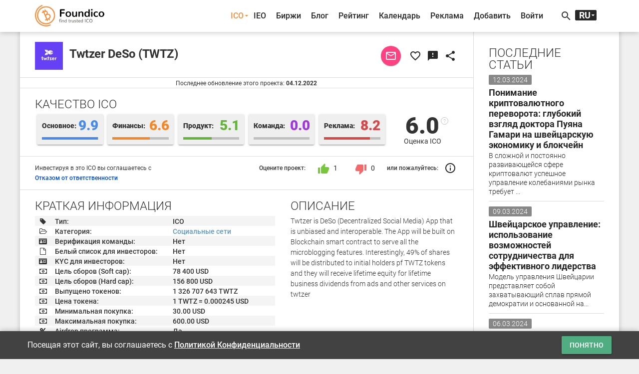

--- FILE ---
content_type: text/html; charset=UTF-8
request_url: https://foundico.com/ru/ico/twtzer-deso.html
body_size: 15325
content:
<!doctype html>
<html lang="ru-ru">
	<head>		<title>Twtzer DeSo (TWTZ) - Рейтинг ICO и подробная информация - Foundico</title><meta http-equiv="Content-Type" content="text/html; charset=UTF-8" />
<meta name="robots" content="index, follow" />
<meta name="description" content="Twtzer DeSo (TWTZ) рейтинг 6.0 из 10. Подробная информация об ICO, whitepaper, дата начала, дата окончания, цена токена, команда, дорожная карта, airdrop и bounty кампания." />
<script type="text/javascript" data-skip-moving="true">(function(w, d, n) {var cl = "bx-core";var ht = d.documentElement;var htc = ht ? ht.className : undefined;if (htc === undefined || htc.indexOf(cl) !== -1){return;}var ua = n.userAgent;if (/(iPad;)|(iPhone;)/i.test(ua)){cl += " bx-ios";}else if (/Android/i.test(ua)){cl += " bx-android";}cl += (/(ipad|iphone|android|mobile|touch)/i.test(ua) ? " bx-touch" : " bx-no-touch");cl += w.devicePixelRatio && w.devicePixelRatio >= 2? " bx-retina": " bx-no-retina";var ieVersion = -1;if (/AppleWebKit/.test(ua)){cl += " bx-chrome";}else if ((ieVersion = getIeVersion()) > 0){cl += " bx-ie bx-ie" + ieVersion;if (ieVersion > 7 && ieVersion < 10 && !isDoctype()){cl += " bx-quirks";}}else if (/Opera/.test(ua)){cl += " bx-opera";}else if (/Gecko/.test(ua)){cl += " bx-firefox";}if (/Macintosh/i.test(ua)){cl += " bx-mac";}ht.className = htc ? htc + " " + cl : cl;function isDoctype(){if (d.compatMode){return d.compatMode == "CSS1Compat";}return d.documentElement && d.documentElement.clientHeight;}function getIeVersion(){if (/Opera/i.test(ua) || /Webkit/i.test(ua) || /Firefox/i.test(ua) || /Chrome/i.test(ua)){return -1;}var rv = -1;if (!!(w.MSStream) && !(w.ActiveXObject) && ("ActiveXObject" in w)){rv = 11;}else if (!!d.documentMode && d.documentMode >= 10){rv = 10;}else if (!!d.documentMode && d.documentMode >= 9){rv = 9;}else if (d.attachEvent && !/Opera/.test(ua)){rv = 8;}if (rv == -1 || rv == 8){var re;if (n.appName == "Microsoft Internet Explorer"){re = new RegExp("MSIE ([0-9]+[\.0-9]*)");if (re.exec(ua) != null){rv = parseFloat(RegExp.$1);}}else if (n.appName == "Netscape"){rv = 11;re = new RegExp("Trident/.*rv:([0-9]+[\.0-9]*)");if (re.exec(ua) != null){rv = parseFloat(RegExp.$1);}}}return rv;}})(window, document, navigator);</script>

<link href="/bitrix/cache/css/s2/foundico/template_95ec525221457e84650d1f2b9c31c2e9/template_95ec525221457e84650d1f2b9c31c2e9_v1.css?1721217518425000" type="text/css"  data-template-style="true" rel="stylesheet" />


<!-- dev2fun module opengraph -->
<meta property="og:title" content="Twtzer DeSo">
<meta property="og:description" content="Twtzer DeSo (TWTZ) рейтинг 6.0 из 10. Подробная информация об ICO, whitepaper, дата начала, дата окончания, цена токена, команда, дорожная карта, airdrop и bounty кампания.">
<meta property="og:url" content="https://foundico.com/ico/twtzer-deso.html">
<meta property="og:type" content="article">
<meta property="og:site_name" content="Foundico.com">
<meta property="og:image" content="https://foundico.com/bitrix/templates/foundico/images/logo_og.jpg">
<meta property="og:locale" content="ru_RU">
<!-- /dev2fun module opengraph -->

		<meta http-equiv="X-UA-Compatible" content="IE=edge" />
		<meta name="viewport" content="width=device-width, initial-scale=1, user-scalable=no" />
		<link rel="canonical" href="https://foundico.com/ru/ico/twtzer-deso.html" /><link rel="alternate" hreflang="zh" href="https://foundico.com/zh/ico/twtzer-deso.html" />
			<link rel="alternate" hreflang="en" href="https://foundico.com/ico/twtzer-deso.html" />
			<link rel="icon" type="image/x-icon" href="/favicon.ico" />
		<link rel="apple-touch-icon" sizes="57x57" href="/bitrix/templates/foundico/images/apple-touch-icon-57x57.png" />
		<link rel="apple-touch-icon" sizes="60x60" href="/bitrix/templates/foundico/images/apple-touch-icon-60x60.png" />
		<link rel="apple-touch-icon" sizes="72x72" href="/bitrix/templates/foundico/images/apple-touch-icon-72x72.png" />
		<link rel="apple-touch-icon" sizes="76x76" href="/bitrix/templates/foundico/images/apple-touch-icon-76x76.png" />
		<link rel="apple-touch-icon" sizes="114x114" href="/bitrix/templates/foundico/images/apple-touch-icon-114x114.png" />
		<link rel="apple-touch-icon" sizes="120x120" href="/bitrix/templates/foundico/images/apple-touch-icon-120x120.png" />
		<link rel="apple-touch-icon" sizes="144x144" href="/bitrix/templates/foundico/images/apple-touch-icon-144x144.png" />
		<link rel="apple-touch-icon" sizes="152x152" href="/bitrix/templates/foundico/images/apple-touch-icon-152x152.png" />
		<link rel="apple-touch-icon" sizes="180x180" href="/bitrix/templates/foundico/images/apple-touch-icon-180x180.png" />
		<link rel="stylesheet" href="/bitrix/templates/foundico/assets/css/media.css"/>
								<!-- Facebook Pixel Code -->
								<!-- End Facebook Pixel Code -->
		<!-- Yandex.Metrika counter -->  <noscript><div><img src="https://mc.yandex.ru/watch/45505533" style="position:absolute; left:-9999px;" alt="" /></div></noscript> <!-- /Yandex.Metrika counter -->
			</head>
	<body>		<noscript><div><img height="1" width="1" alt="fb_track" style="display:none" src="https://www.facebook.com/tr?id=1770958089849265&ev=PageView&noscript=1" /></div></noscript>
		<div id="fb-root"></div>
				<div class="mdl-layout mdl-js-layout">
						<header >
				<div id="header-cont" class="central-wrap">
					<div class="row">
						<div class="col-xs-8 col-sm-3 col-md-3 col-lg-3 logo-cont"><a href="/ru/"><img src="/bitrix/templates/foundico/images/logo.png" data-rjs="3" alt="Foundico.com" ></a></div>
						<div class="hidden-xs col-sm-8 col-md-8 col-lg-8">
<nav role="navigation" itemscope itemtype="http://www.schema.org/SiteNavigationElement">
<ul id="main-menu">
								<li itemprop="name"><a itemprop="url" id="pmenu0" href="/ru/" onclick="javascript:return false;" class="active pr-unit">ICO</a>
				<ul class="mn-ictb-cont mdl-menu mdl-menu--bottom-right mdl-js-menu mdl-js-ripple-effect" for="pmenu0">
																<li itemprop="name"><a itemprop="url" href="/ru/icos/" class=" mdl-menu__item">Все</a></li>
																			<li itemprop="name"><a itemprop="url" href="#ico-pan-1" class=" mdl-menu__item">Актуальные</a></li>
																			<li itemprop="name"><a itemprop="url" href="#ico-pan-2" class=" mdl-menu__item">Готовящиеся</a></li>
																			<li itemprop="name"><a itemprop="url" href="#ico-pan-3" class=" mdl-menu__item">Прошедшие</a></li>
																			<li itemprop="name"><a itemprop="url" href="#ico-pan-4" class=" mdl-menu__item">Скам</a></li>
										</ul></li>												<li itemprop="name"><a itemprop="url" href="/ru/icos/filter/type/263/" class="">IEO</a></li>
																			<li itemprop="name"><a itemprop="url" href="/ru/exchanges/" class="">Биржи</a></li>
																			<li itemprop="name"><a itemprop="url" href="/ru/blog/" class="">Блог</a></li>
																			<li itemprop="name"><a itemprop="url" href="/ru/rating/" class="">Рейтинг</a></li>
																			<li itemprop="name"><a itemprop="url" href="/ru/calendar/" class="">Календарь</a></li>
																			<li itemprop="name"><a itemprop="url" href="/ru/advertise/" class="">Реклама</a></li>
												<li itemprop="name"><a data-toggle="modal" data-keyboard="false" data-target="#modal-cont" class="mn-signin" rel="nofollow" href="#">Добавить</a></li>
								<li itemprop="name"><a data-toggle="modal" data-keyboard="false" data-target="#modal-cont" class="mn-signin" rel="nofollow" href="#">Войти</a></li>
				
</ul>
</nav>
</div>
						<div class="col-xs-3 col-sm-1 col-md-1 col-lg-1">
							<div id="tls-cont">
								<i id="src-sw" class="material-icons">search</i><!--'start_frame_cache_lang_select'--><div id="lang-selector">
	<ul>
		<li id="ru"><span>RU</span></li><li id="en"><a href="/ico/twtzer-deso.html">EN</a></li><li id="zh"><a href="/zh/ico/twtzer-deso.html">中文</a></li>	</ul>
</div><!--'end_frame_cache_lang_select'--></div>
						</div>
					</div>
					<div id="search-cont"><div id="title-search">
	<div class="mdl-textfield mdl-js-textfield mdl-textfield--floating-label">
		<input id="title-search-input" class="mdl-textfield__input" name="q" value="" type="text" autocomplete="off"/>
		<label class="mdl-textfield__label" for="title-search-input">Найти ICO или биржу...</label>
		<span class="mdl-textfield__error"></span>
	</div>
</div>
</div>
				</div>
			</header>
			<div class="mdl-layout__drawer">
				<span class="mdl-layout-title">Меню</span>
<nav class="mdl-navigation">
								<a href="/ru/" class="active mdl-navigation__link">ICO</a>
				<div class="mn-ictb-cont">
																<a href="/ru/icos/" class="mdl-navigation__link mm-submenu">Все</a>
																			<a href="#ico-pan-1" class="mdl-navigation__link mm-submenu">Актуальные</a>
																			<a href="#ico-pan-2" class="mdl-navigation__link mm-submenu">Готовящиеся</a>
																			<a href="#ico-pan-3" class="mdl-navigation__link mm-submenu">Прошедшие</a>
																			<a href="#ico-pan-4" class="mdl-navigation__link mm-submenu">Скам</a>
										</div>												<a href="/ru/icos/filter/type/263/" class="mdl-navigation__link">IEO</a>
																			<a href="/ru/exchanges/" class="mdl-navigation__link">Биржи</a>
																			<a href="/ru/blog/" class="mdl-navigation__link">Блог</a>
																			<a href="/ru/rating/" class="mdl-navigation__link">Рейтинг</a>
																			<a href="/ru/calendar/" class="mdl-navigation__link">Календарь</a>
																			<a href="/ru/advertise/" class="mdl-navigation__link">Реклама</a>
												<a class="mn-signin mdl-navigation__link" data-toggle="modal" data-keyboard="false" data-target="#modal-cont" rel="nofollow" href="#">Добавить</a>
								<a class="mn-signin mdl-navigation__link" data-toggle="modal" data-keyboard="false" data-target="#modal-cont" rel="nofollow" href="#">Войти</a>
			</nav>
			</div>
			<div id="main-cont" class="central-wrap">
							<div class="row">
					<div class="col-xs-12 col-sm-8 col-md-9 col-lg-9">
						<main>
						<!--'start_frame_cache_extPrem'--><!--'end_frame_cache_extPrem'-->												<!--'start_frame_cache_top_banner'--><!--'end_frame_cache_top_banner'-->				<!--'start_frame_cache_S1ityo'--><!--'end_frame_cache_S1ityo'--><section id="ico-head-cont" class="sec-divider">
	<div class="row">
		<div class="col-xs-12 col-sm-9 col-md-9 col-lg-9">
			<img src="/upload/iblock/ddc/ddcd215e3582428c36d595a32802a8f5.jpeg" alt="Twtzer DeSo" />
			<h1>Twtzer DeSo (TWTZ)</h1>		</div>
		<div id="ico-shr-cont" class="col-xs-12 col-sm-3 col-md-3 col-lg-3">
			<button data-toggle="modal" data-keyboard="false" data-placement="top" title="Прямое сообщение" data-target="#modal-cont" data-itid="36052" id="ic-dir-msg" class="mdl-button mdl-js-button mdl-button--fab mdl-button--mini-fab mdl-button--colored"><i class="material-icons">mail_outline</i></button>			<button data-itid="36052" data-etype="ico" data-toggle="tooltip" data-placement="top" title="Добавить в избранное" id="ic-fav" class="mdl-button mdl-js-button mdl-button--icon"><i class="material-icons">favorite_border</i></button>
			<button id="sc-shr" class="mdl-button mdl-js-button mdl-button--icon" data-toggle="modal" data-keyboard="false" title="Получить код виджета" data-target="#modal-cont" data-itid="36052" data-placement="top" data-itcd="https://foundico.com/ru/ico/twtzer-deso.html" data-itnm="Twtzer DeSo">
				<i class="material-icons">feedback</i>
			</button>			<button id="shr-mn" class="mdl-button mdl-button--icon mdl-js-button">
				<i class="material-icons">share</i>
			</button>
			<ul class="mdl-menu mdl-menu--bottom-right mdl-js-menu mdl-js-ripple-effect" for="shr-mn">				<li class="mdl-menu__item"><a target="_blank" href="https://telegram.me/share/url?url=https%3A%2F%2Ffoundico.com%2Fru%2Fico%2Ftwtzer-deso.html&text=Twtzer+DeSo+%28TWTZ%29+-+ICO"><i class="fa fa-telegram"></i> Telegram</a></li>
				<li class="mdl-menu__item"><a target="_blank" href="https://www.facebook.com/sharer/sharer.php?u=https%3A%2F%2Ffoundico.com%2Fru%2Fico%2Ftwtzer-deso.html"><i class="fa fa-facebook-official"></i> Facebook</a></li>
				<li class="mdl-menu__item"><a target="_blank" href="https://twitter.com/intent/tweet?url=https%3A%2F%2Ffoundico.com%2Fru%2Fico%2Ftwtzer-deso.html&original_referer=https%3A%2F%2Ffoundico.com%2Fru%2Fico%2Ftwtzer-deso.html"><i class="fa fa-twitter"></i> Twitter</a></li>
				<li class="mdl-menu__item"><a target="_blank" href="https://www.linkedin.com/shareArticle?mini=true&url=https%3A%2F%2Ffoundico.com%2Fru%2Fico%2Ftwtzer-deso.html&title=Foundico.com"><i class="fa fa-linkedin"></i> LinkedIn</a></li>
				<li class="mdl-menu__item"><a target="_blank" href="https://pinterest.com/pin/create/button/?url=https%3A%2F%2Ffoundico.com%2Fru%2Fico%2Ftwtzer-deso.html&media=https://foundico.com/bitrix/templates/foundico/images/logo.png"><i class="fa fa-pinterest"></i> Pinterest</a></li>
				<li class="mdl-menu__item"><a target="_blank" href="https://vk.com/share.php?url=https%3A%2F%2Ffoundico.com%2Fru%2Fico%2Ftwtzer-deso.html"><i class="fa fa-vk"></i> ВКонтакте</a></li>
			</ul>
		</div>
	</div>
</section>
<section id="ico-upd-cont" class="sec-divider">
	<span>Последнее обновление этого проекта: <b>04.12.2022</b></span>
</section>
<section id="ico-rat-cont" class="sec-divider">
	<div class="row">
		<div itemscope itemtype="http://schema.org/Organization" class="col-xs-12 col-sm-12 col-md-12 col-lg-12">
			<h3>КАЧЕСТВО ICO</h3>
						<div class="fl-mrk-item mdl-shadow--2dp" id="fmt-information">
				<div class="flmrk-title">Основное:</div>
				<div class="flmrk-mark">9.9</div>
				<div class="fl-prc-line"><i style="width:99.230769230769%"></i></div>
			</div>
						<div class="fl-mrk-item mdl-shadow--2dp" id="fmt-finance">
				<div class="flmrk-title">Финансы:</div>
				<div class="flmrk-mark">6.6</div>
				<div class="fl-prc-line"><i style="width:65.833333333333%"></i></div>
			</div>
						<div class="fl-mrk-item mdl-shadow--2dp" id="fmt-product">
				<div class="flmrk-title">Продукт:</div>
				<div class="flmrk-mark">5.1</div>
				<div class="fl-prc-line"><i style="width:51.034482758621%"></i></div>
			</div>
						<div class="fl-mrk-item mdl-shadow--2dp" id="fmt-team">
				<div class="flmrk-title">Команда:</div>
				<div class="flmrk-mark">0.0</div>
				<div class="fl-prc-line"><i style="width:0%"></i></div>
			</div>
						<div class="fl-mrk-item mdl-shadow--2dp" id="fmt-marketing">
				<div class="flmrk-title">Реклама:</div>
				<div class="flmrk-mark">8.2</div>
				<div class="fl-prc-line"><i style="width:82%"></i></div>
			</div>
						<div class="fl-mrk-fin" itemprop="aggregateRating" itemscope itemtype="http://schema.org/AggregateRating">
				<span class="flmf-mark">6.0<a class="flmf-subinfo" target="_blank" href="/ru/methodology/">?</a></span>
				<span class="flmf-ttl">Оценка ICO</span>
				<span style="display:none;" itemprop="ratingValue" content="6.0"></span>
				<span style="display:none;" itemprop="ratingCount" content="1"></span>
				<span style="display:none;" itemprop="bestRating" content="10"></span>
				<span style="display:none;" itemprop="itemReviewed">Twtzer DeSo</span>
			</div>
		</div>
	</div>
</section><section id="ico-subsum-cont" class="sec-divider">
	<div class="row">
		<div class="col-xs-12 col-sm-12 col-md-5 col-lg-5">
			<span class="mn-nfo-line-ico">Инвестируя в это ICO вы соглашаетесь с <br> <a href="/ru/disclaimer/">Отказом от ответственности</a></span>
		</div>
		<div class="col-xs-12 col-sm-12 col-md-7 col-lg-7">
			<div id="ic-rt-btns" data-icid="36052">
				<span>Оцените проект:</span>
				<button data-act="7" id="ic-rt-lk" class="mdl-button mdl-js-button mdl-js-ripple-effect"><i class="material-icons">thumb_up</i> <span class="ic-n-cont">1</span></button>
								<button data-act="8" id="ic-rt-ds" class="mdl-button mdl-js-button mdl-js-ripple-effect"><i class="material-icons">thumb_down</i> <span class="ic-n-cont">0</span></button>
				<span style="margin-left:5px;">или пожалуйтесь:</span>
				<button data-toggle="modal" data-keyboard="false" title="Отправить отчет" data-target="#modal-cont" data-itnm="Twtzer DeSo" id="ic-sc-rpr" data-placement="top" class="mdl-button mdl-js-button mdl-button--icon"><i class="material-icons">info_outline</i></button>
			</div>
		</div>
			</div>
</section>
<section id="ico-sum-cont" class="sec-divider">
	<div class="row">
		<div class="col-xs-12 col-sm-12 col-md-7 col-lg-7">
			<h3>КРАТКАЯ ИНФОРМАЦИЯ</h3>
			<table class="smry-table">
				<tbody>
					<tr>
						<td><i class="fa fa-tag"></i></td>
						<td>Тип:</td>
						<td>ICO</td>
					</tr>					<tr>
						<td><i class="fa fa-folder-open-o"></i></td>
						<td>Категория:</td>
						<td><a href="/ru/icos/filter/category/43/">Социальные сети</a></td>
					</tr>					<tr>
						<td><i class="fa fa fa-id-card"></i></td>
						<td>Верификация команды:</td>
						<td>Нет</td>
					</tr>
					<tr>
						<td><i class="fa fa-file-o"></i></td>
						<td>Белый список для инвесторов:</td>
												<td>Нет</td>
											</tr><tr>
						<td><i class="fa fa-id-card"></i></td>
						<td>KYC для инвесторов:</td>
												<td>Нет</td>
											</tr><tr>
						<td><i class="fa fa-money"></i></td>
						<td>Цель сборов (Soft cap):</td>
						<td>78 400 USD</td>
					</tr><tr>
						<td><i class="fa fa-money"></i></td>
						<td>Цель сборов (Hard cap):</td>
						<td>156 800 USD</td>
					</tr><tr>
						<td><i class="fa fa-money"></i></td>
						<td>Выпущено токенов:</td>
						<td>1 326 707 643 TWTZ</td>
					</tr><tr>
						<td><i class="fa fa-money"></i></td>
						<td>Цена токена:</td>
						<td>1 TWTZ = 0.000245  USD						</td>
					</tr><tr>
						<td><i class="fa fa-money"></i></td>
						<td>Минимальная покупка:</td>
						<td>30.00 USD</td>
					</tr><tr>
						<td><i class="fa fa-money"></i></td>
						<td>Максимальная покупка:</td>
						<td>600.00 USD</td>
					</tr>					<tr>
						<td><i class="fa fa-percent"></i></td>
						<td>Airdrop программа:</td>
												<td>Да</td>
											</tr>
					<tr>
						<td><i class="fa fa-percent"></i></td>
						<td>Bounty программа:</td>
												<td>Да</td>
											</tr>
					<tr>
						<td><i class="fa fa-user"></i></td>
						<td>Наличие эскроу-агента:</td>
												<td>Нет</td>
											</tr>
					<tr>
						<td><i class="fa fa-cogs"></i></td>
						<td>Наличие рабочего прототипа:</td>
												<td>Нет</td>
											</tr>
					<tr>
						<td><i class="fa fa-file-o"></i></td>
						<td>White paper:</td>
						<td><a rel="nofollow" target="_blank" href="/adr/?bid=36052&brl=aHR0cHM6Ly90d3R6ZXIuY29tL1doaXRlcGFwZXIucGRm&sessid=b253ae454157ebd4bfd572bbd3fa9272">Открыть</a></td>
					</tr>					<tr>
						<td><i class="fa fa-btc"></i></td>
						<td>Валюты:</td>
						<td>BNB</td>
					</tr>															<tr>
						<td><i class="fa fa-cog"></i></td>
						<td>Тип:</td>
						<td>Utility токен</td>
					</tr>										<tr>
						<td><i class="fa fa-map-marker"></i></td>
						<td>Местоположение:</td>
						<td><a href="/ru/icos/filter/location/India/">Индия</a></td>
					</tr><tr>
						<td><i class="fa fa-globe"></i></td>
						<td>Сайт:</td>
						<td><a rel="nofollow" target="_blank" href="/adr/?bid=36052&brl=aHR0cHM6Ly90d3R6ZXIuY29tLz91dG1fc291cmNlPWZvdW5kaWNv&sessid=b253ae454157ebd4bfd572bbd3fa9272">https://twtzer.com</a></td>
					</tr><tr>
						<td><i class="fa fa-chain"></i></td>
						<td>Ссылки:</td>
						<td class="smry-links">
							<!--noindex-->							<a rel="nofollow" href="https://twitter.com/TheTwtzer" target="_blank" title="X"><i class="fa fa-twitter"></i></a>
														<a rel="nofollow" href="https://t.me/twtzer" target="_blank" title="Telegram"><i class="fa fa-telegram"></i></a>
														<a rel="nofollow" href="https://medium.com/@twtzer" target="_blank" title="Medium"><i class="fa fa-medium"></i></a>
							<!--/noindex-->
						</td>					</tr>
				</tbody>
			</table>
		</div>
		<div class="col-xs-12 col-sm-12 col-md-5 col-lg-5">
			<h3>ОПИСАНИЕ</h3>
			<p>Twtzer is DeSo (Decentralized Social Media) App that is unbiased and interoperable. The App will be built on Blockchain smart contract to serve all the microblogging features. Interestingly, 49% of shares will be distributed to initial holders pf TWTZ tokens and they will receive lifetime equity for lifetime business dividends from ads and other services on twtzer</p>
		</div>	</div>
</section>
<section id="ico-time-cont" class="sec-divider">
	<h3>ИНФОРМАЦИЯ О СБОРАХ</h3>
	<div class="row">
			<div class="col-xs-12 col-sm-12 col-md-12 col-lg-12">
			<span class="ico-subttl"><i class="fa fa-clock-o"></i> Дата старта ещё не определена</span>
		</div>
		</div>
	<div class="row">
								<div class="col-xs-12 col-sm-12 col-md-6 col-lg-6">
					</div>
	</div>
</section>
<section id="ico-media-cont" class="sec-divider">
	<h3>МЕДИА</h3>
	<div class="row">
				<div class="col-xs-12 col-sm-12 col-md-6 col-lg-6">
			<span class="ico-subttl"><i class="fa fa-twitter"></i> Последние твиты</span>
			<a class="twitter-timeline" data-height="300" href="https://twitter.com/TheTwtzer">Твиты</a>
					</div>
			</div>
</section>
<section id="ico-stat-cont" class="sec-divider">
	<div class="row">
		<div class="col-xs-6 col-sm-6 col-md-6 col-lg-6">
			<h3>СТАТИСТИКА</h3>
		</div>
		<div class="col-xs-6 col-sm-6 col-md-6 col-lg-6">
			<a href="/ru/social/?bi=twtzer+deso" class="mn-mr-proj mdl-button mdl-js-button mdl-button--raised">Найти фейки</a>
		</div>
	</div>
	<div class="row">
			<div class="col-xs-12 col-sm-12 col-md-6 col-lg-6">
			<span class="ico-subttl"><i class="fa fa-twitter"></i> Twitter</span>
			<div class="twitter-stat-cont"><canvas id="ic-twitter-stat" width="100%" height="200"></canvas></div>
					</div>
			<div class="col-xs-12 col-sm-12 col-md-6 col-lg-6">
			<span class="ico-subttl"><i class="fa fa-telegram"></i> Telegram</span>
			<div class="telegram-stat-cont"><canvas id="ic-telegram-stat" width="100%" height="200"></canvas></div>
					</div>
		</div>
</section><section id="ico-smlr-itm" class="sec-divider">
	<div class="row" id="ic-smlr-ttl">
		<div class="col-xs-6 col-sm-6 col-md-6 col-lg-6">
			<h3>ПОХОЖИЕ ICO</h3>
		</div>
		<div class="col-xs-6 col-sm-6 col-md-6 col-lg-6">
			<a href="/ru/icos/" class="mn-mr-proj mdl-button mdl-js-button mdl-button--raised">Смотреть все ICO</a>
		</div>
	</div>
	<div class="row">
		<div class="col-xs-12 col-sm-12 col-md-12 col-lg-12">
			<div class="sld-container">
								<div class="sld">
					<div class="ico-item">
						<div class="ii-face mdl-shadow--2dp">
							<span class="ii-img-wrap">
								<span><img src="/upload/iblock/933/933e4376ab8d9ce5401b4a11ba78bff5.png" alt="Grind Protocol"></span>
							</span>
							<span class="ii-name">Grind Protocol (ITO)</span>
														<span class="ii-det">Дата не определена</span>
														<span class="ii-ico-cat">Социальные сети</span>
														<span class="ii-fnd-ics">3.3</span>						</div>
						<div class="ii-back mdl-shadow--2dp">
							<span class="ii-name"><img src="/upload/iblock/933/933e4376ab8d9ce5401b4a11ba78bff5.png" alt="Grind Protocol" /> Grind Protocol</span><br>
							<span class="ii-det">Grind Protocol is a decentralized protocol built on TON, incentivizing active participation and inte...</span>
							<div class="ii-b-btn">
								<a href="/ru/ico/grind-protocol.html" class="mdl-button mdl-js-button mdl-js-ripple-effect">Смотреть</a>
							</div>
													</div>
					</div>
				</div>
								<div class="sld">
					<div class="ico-item">
						<div class="ii-face mdl-shadow--2dp">
							<span class="ii-img-wrap">
								<span><img src="/upload/iblock/5d8/5d8bd586d6bb4d4ad6082f1aeec3a8a3.png" alt="FAN360"></span>
							</span>
							<span class="ii-name">FAN360 (Pre-ICO)</span>
														<span class="ii-det">Дата не определена</span>
														<span class="ii-ico-cat">Социальные сети</span>
														<span class="ii-fnd-ics">6.1</span>						</div>
						<div class="ii-back mdl-shadow--2dp">
							<span class="ii-name"><img src="/upload/iblock/5d8/5d8bd586d6bb4d4ad6082f1aeec3a8a3.png" alt="FAN360" /> FAN360</span><br>
							<span class="ii-det">The Fan360 project is a blockchain-based platform for sports fans, that covers the complete fan expe...</span>
							<div class="ii-b-btn">
								<a href="/ru/ico/fan360.html" class="mdl-button mdl-js-button mdl-js-ripple-effect">Смотреть</a>
							</div>
													</div>
					</div>
				</div>
								<div class="sld">
					<div class="ico-item">
						<div class="ii-face mdl-shadow--2dp">
							<span class="ii-img-wrap">
								<span><img src="/upload/iblock/01a/01a43a0ebe4840e101a8109e18cdc0aa.jpg" alt="LivePod"></span>
							</span>
							<span class="ii-name">LivePod (ICO)</span>
														<span class="ii-det">Дата не определена</span>
														<span class="ii-ico-cat">Социальные сети</span>
														<span class="ii-fnd-ics">5.0</span>						</div>
						<div class="ii-back mdl-shadow--2dp">
							<span class="ii-name"><img src="/upload/iblock/01a/01a43a0ebe4840e101a8109e18cdc0aa.jpg" alt="LivePod" /> LivePod</span><br>
							<span class="ii-det">LivePod is a Blockchain-based end-to-end encrypted creative content live chat and video broadcasting...</span>
							<div class="ii-b-btn">
								<a href="/ru/ico/livepod.html" class="mdl-button mdl-js-button mdl-js-ripple-effect">Смотреть</a>
							</div>
													</div>
					</div>
				</div>
								<div class="sld">
					<div class="ico-item">
						<div class="ii-face mdl-shadow--2dp">
							<span class="ii-img-wrap">
								<span><img src="/upload/iblock/0e4/0e4ec194d25ad1031a4de7e1860443f1.png" alt="KUDO-Life Stories"></span>
							</span>
							<span class="ii-name">KUDO-Life Stories (Pre-ICO)</span>
														<span class="ii-det">Дата не определена</span>
														<span class="ii-ico-cat">Социальные сети</span>
														<span class="ii-fnd-ics">3.3</span>						</div>
						<div class="ii-back mdl-shadow--2dp">
							<span class="ii-name"><img src="/upload/iblock/0e4/0e4ec194d25ad1031a4de7e1860443f1.png" alt="KUDO-Life Stories" /> KUDO-Life Stories</span><br>
							<span class="ii-det">Social media reward scheme where contributors can earn KUDO</span>
							<div class="ii-b-btn">
								<a href="/ru/ico/kudo-life-stories.html" class="mdl-button mdl-js-button mdl-js-ripple-effect">Смотреть</a>
							</div>
													</div>
					</div>
				</div>
								<div class="sld">
					<div class="ico-item">
						<div class="ii-face mdl-shadow--2dp">
							<span class="ii-img-wrap">
								<span><img src="/upload/iblock/3ba/3ba2e8000e763312486d1d9a8f7ac63b.png" alt="ψnetika"></span>
							</span>
							<span class="ii-name">ψnetika (ICO)</span>
														<span class="ii-det">Дата не определена</span>
														<span class="ii-ico-cat">Социальные сети</span>
														<span class="ii-fnd-ics">4.5</span>						</div>
						<div class="ii-back mdl-shadow--2dp">
							<span class="ii-name"><img src="/upload/iblock/3ba/3ba2e8000e763312486d1d9a8f7ac63b.png" alt="ψnetika" /> ψnetika</span><br>
							<span class="ii-det">Psinetics is an Independent Inter-Ecumenical Union science-fiction cognitive quantum-cryptographic g...</span>
							<div class="ii-b-btn">
								<a href="/ru/ico/netika.html" class="mdl-button mdl-js-button mdl-js-ripple-effect">Смотреть</a>
							</div>
													</div>
					</div>
				</div>
								<div class="sld">
					<div class="ico-item">
						<div class="ii-face mdl-shadow--2dp">
							<span class="ii-img-wrap">
								<span><img src="/upload/iblock/db8/db88c4b83e63ed737f189170fcd6ef5c.jpg" alt="Upthinity"></span>
							</span>
							<span class="ii-name">Upthinity (TGE)</span>
														<span class="ii-det">Дата не определена</span>
														<span class="ii-ico-cat">Социальные сети</span>
														<span class="ii-fnd-ics">3.9</span>						</div>
						<div class="ii-back mdl-shadow--2dp">
							<span class="ii-name"><img src="/upload/iblock/db8/db88c4b83e63ed737f189170fcd6ef5c.jpg" alt="Upthinity" /> Upthinity</span><br>
							<span class="ii-det">Upthinity is your personal crypto app hub that puts rewards back in your pockets daily! Our apps mak...</span>
							<div class="ii-b-btn">
								<a href="/ru/ico/upthinity.html" class="mdl-button mdl-js-button mdl-js-ripple-effect">Смотреть</a>
							</div>
													</div>
					</div>
				</div>
								<div class="sld">
					<div class="ico-item">
						<div class="ii-face mdl-shadow--2dp">
							<span class="ii-img-wrap">
								<span><img src="/upload/iblock/f34/f348f86034ab012b5fa30078a8066c79.png" alt="Nubbles"></span>
							</span>
							<span class="ii-name">Nubbles (Pre-ICO)</span>
														<span class="ii-det">Дата не определена</span>
														<span class="ii-ico-cat">Социальные сети</span>
														<span class="ii-fnd-ics">3.3</span>						</div>
						<div class="ii-back mdl-shadow--2dp">
							<span class="ii-name"><img src="/upload/iblock/f34/f348f86034ab012b5fa30078a8066c79.png" alt="Nubbles" /> Nubbles</span><br>
							<span class="ii-det">Nubbles is a platform where companies can buy followers, subscribers, views and many more social med...</span>
							<div class="ii-b-btn">
								<a href="/ru/ico/nubbles.html" class="mdl-button mdl-js-button mdl-js-ripple-effect">Смотреть</a>
							</div>
													</div>
					</div>
				</div>
								<div class="sld">
					<div class="ico-item">
						<div class="ii-face mdl-shadow--2dp">
							<span class="ii-img-wrap">
								<span><img src="/upload/iblock/218/21889efdcca70a8f4292fef123d3272c.png" alt="PointGenieCoin"></span>
							</span>
							<span class="ii-name">PointGenieCoin (ICO)</span>
														<span class="ii-det">Дата не определена</span>
														<span class="ii-ico-cat">Социальные сети</span>
														<span class="ii-fnd-ics">6.4</span>						</div>
						<div class="ii-back mdl-shadow--2dp">
							<span class="ii-name"><img src="/upload/iblock/218/21889efdcca70a8f4292fef123d3272c.png" alt="PointGenieCoin" /> PointGenieCoin</span><br>
							<span class="ii-det">Earn Money, get paid for your social media activity, Traditional social media platforms make million...</span>
							<div class="ii-b-btn">
								<a href="/ru/ico/pointgeniecoin.html" class="mdl-button mdl-js-button mdl-js-ripple-effect">Смотреть</a>
							</div>
													</div>
					</div>
				</div>
								<div class="sld">
					<div class="ico-item">
						<div class="ii-face mdl-shadow--2dp">
							<span class="ii-img-wrap">
								<span><img src="/upload/iblock/aed/aed2d9e21b2b227aa4d7aff4d4bb7fdc.png" alt="iLINK CBC"></span>
							</span>
							<span class="ii-name">iLINK CBC (TGE)</span>
														<span class="ii-det">Дата не определена</span>
														<span class="ii-ico-cat">Социальные сети</span>
							<span class="ii-full-nfo">Всё инфо</span>							<span class="ii-fnd-ics">7.1</span>						</div>
						<div class="ii-back mdl-shadow--2dp">
							<span class="ii-name" style="padding-right:30px"><img src="/upload/iblock/aed/aed2d9e21b2b227aa4d7aff4d4bb7fdc.png" alt="iLINK CBC" /> iLINK CBC</span><br>
							<span class="ii-det">iLINK CBC is on a mission to create a revolutionary blockchain powered Geosocial community network t...</span>
							<div class="ii-b-btn">
								<a href="/ru/ico/ilink-cbc.html" class="mdl-button mdl-js-button mdl-js-ripple-effect">Смотреть</a>
							</div>
							<span class="ii-full-nfo" title="Этот проект имеет наиболее полное описание">Всё инфо</span>						</div>
					</div>
				</div>
								<div class="sld">
					<div class="ico-item">
						<div class="ii-face mdl-shadow--2dp">
							<span class="ii-img-wrap">
								<span><img src="/upload/iblock/c0d/c0d5d624f1ae95d1353f351faebd83f6.png" alt="Dell coin"></span>
							</span>
							<span class="ii-name">Dell coin (Pre-ICO)</span>
														<span class="ii-det">Дата не определена</span>
														<span class="ii-ico-cat">Социальные сети</span>
														<span class="ii-fnd-ics">3.7</span>						</div>
						<div class="ii-back mdl-shadow--2dp">
							<span class="ii-name"><img src="/upload/iblock/c0d/c0d5d624f1ae95d1353f351faebd83f6.png" alt="Dell coin" /> Dell coin</span><br>
							<span class="ii-det">Dell #NFT platform is a social marketplace where social media posts and videos are created in #NFTs ...</span>
							<div class="ii-b-btn">
								<a href="/ru/ico/dell-coin.html" class="mdl-button mdl-js-button mdl-js-ripple-effect">Смотреть</a>
							</div>
													</div>
					</div>
				</div>
							</div>
		</div>
	</div>
</section>
<section id="ico-comments-cont">
	<h3>КОММЕНТАРИИ</h3>
	<div id="disqus_thread"></div>
	<noscript>Please enable JavaScript to view the <a href="https://disqus.com/?ref_noscript">comments powered by Disqus.</a></noscript>
</section>
<script type="application/ld+json">
{
  "@context": "http://schema.org",
  "@type": "BreadcrumbList",
  "itemListElement": [{
    "@type": "ListItem",
    "position": 1,
    "name": "ICO проекты",
    "item": "https://foundico.com/ru/icos/"
  }]
}
</script>										</main>
					</div>
					<div class="col-xs-12 col-sm-4 col-md-3 col-lg-3">
						<aside>
							<div class="row">
																																<div class="col-xs-6 col-sm-12 col-md-12 col-lg-12"><section id="sb-artcls-cont">
	<h3>ПОСЛЕДНИЕ СТАТЬИ</h3>
	<div class="sb-ar-unit" id="bx_651765591_37890">
		<span>12.03.2024</span>
		<a href="/ru/blog/%D0%9F%D0%BE%D0%BD%D0%B8%D0%BC%D0%B0%D0%BD%D0%B8%D0%B5%20%D0%BA%D1%80%D0%B8%D0%BF%D1%82%D0%BE%D0%B2%D0%B0%D0%BB%D1%8E%D1%82%D0%BD%D0%BE%D0%B3%D0%BE%20%D0%BF%D0%B5%D1%80%D0%B5%D0%B2%D0%BE%D1%80%D0%BE%D1%82%D0%B0%3A%20%D0%B3%D0%BB%D1%83%D0%B1%D0%BE%D0%BA%D0%B8%D0%B9%20%D0%B2%D0%B7%D0%B3%D0%BB%D1%8F%D0%B4%20%D0%B4%D0%BE%D0%BA%D1%82%D0%BE%D1%80%D0%B0%20%D0%9F%D1%83%D1%8F%D0%BD%D0%B0%20%D0%93%D0%B0%D0%BC%D0%B0%D1%80%D0%B8%20%D0%BD%D0%B0%20%D1%88%D0%B2%D0%B5%D0%B9%D1%86%D0%B0%D1%80%D1%81%D0%BA%D1%83%D1%8E%20%D1%8D%D0%BA%D0%BE%D0%BD%D0%BE%D0%BC%D0%B8%D0%BA%D1%83%20%D0%B8%20%D0%B1%D0%BB%D0%BE%D0%BA%D1%87%D0%B5%D0%B9%D0%BD.html"><h4>Понимание криптовалютного переворота: глубокий взгляд доктора Пуяна Гамари на швейцарскую экономику и блокчейн</h4>
		<p>В сложной и постоянно развивающейся сфере криптовалют успешное управление колебаниями рынка требует ...</p></a>
	</div>
	<div class="sb-ar-unit" id="bx_651765591_37877">
		<span>09.03.2024</span>
		<a href="/ru/blog/%D0%A8%D0%B2%D0%B5%D0%B9%D1%86%D0%B0%D1%80%D1%81%D0%BA%D0%BE%D0%B5%20%D1%83%D0%BF%D1%80%D0%B0%D0%B2%D0%BB%D0%B5%D0%BD%D0%B8%D0%B5%3A%20%D0%B8%D1%81%D0%BF%D0%BE%D0%BB%D1%8C%D0%B7%D0%BE%D0%B2%D0%B0%D0%BD%D0%B8%D0%B5%20%D0%B2%D0%BE%D0%B7%D0%BC%D0%BE%D0%B6%D0%BD%D0%BE%D1%81%D1%82%D0%B5%D0%B9%20%D1%81%D0%BE%D1%82%D1%80%D1%83%D0%B4%D0%BD%D0%B8%D1%87%D0%B5%D1%81%D1%82%D0%B2%D0%B0%20%D0%B4%D0%BB%D1%8F%20%D1%8D%D1%84%D1%84%D0%B5%D0%BA%D1%82%D0%B8%D0%B2%D0%BD%D0%BE%D0%B3%D0%BE%20%D0%BB%D0%B8%D0%B4%D0%B5%D1%80%D1%81%D1%82%D0%B2%D0%B0.html"><h4>Швейцарское управление: использование возможностей сотрудничества для эффективного лидерства</h4>
		<p>Модель управления Швейцарии представляет собой захватывающий сплав прямой демократии и основанной на...</p></a>
	</div>
	<div class="sb-ar-unit" id="bx_651765591_37866">
		<span>06.03.2024</span>
		<a href="/ru/blog/%D0%9F%D1%83%D1%82%D0%B8%20%D0%BA%20%D0%B8%D0%B7%D0%BE%D0%B1%D0%B8%D0%BB%D0%B8%D1%8E%3A%20%D0%BA%D0%BB%D1%8E%D1%87%D0%B5%D0%B2%D1%8B%D0%B5%20%D1%84%D0%B0%D0%BA%D1%82%D0%BE%D1%80%D1%8B%20%D0%BF%D1%80%D0%BE%D1%86%D0%B2%D0%B5%D1%82%D0%B0%D0%BD%D0%B8%D1%8F%20%D0%BE%D1%82%D0%B4%D0%B5%D0%BB%D1%8C%D0%BD%D1%8B%D1%85%20%D0%BB%D1%8E%D0%B4%D0%B5%D0%B9%20%D0%B8%20%D1%81%D1%82%D1%80%D0%B0%D0%BD.html"><h4>Пути к изобилию: ключевые факторы процветания отдельных людей и стран</h4>
		<p>Стремление к изобилию и процветанию — это универсальное стремление, разделяемое как отдельными людьми, так и странами.&nbsp;</p></a>
	</div>
</section></div>
																<div class="col-xs-6 col-sm-12 col-md-12 col-lg-12">
									<section id="sb-adv1-cont"><!--'start_frame_cache_sidebar_banner'--><div class="sb-sm-ad-cont"><a target="_blank" href="https://a.land/"><img src="/upload/iblock/152/152a7451155bd059e93c4dd01b67f32d.jpg" alt="Sidebar Banner" title="" /></a></div><!--'end_frame_cache_sidebar_banner'--></section>
								</div>
																<div class="col-xs-6 col-sm-12 col-md-12 col-lg-12"><section id="sb-icos-cont">
	<h3>ПОСЛЕДНИЕ ПРОЕКТЫ</h3>
	<div id="bx_1373509569_38903" class="sb-lcs-unit" style="background-image:url(/upload/iblock/c2d/c2d8e9774d5dd163c7f2f61cc9b09566.png)">
		<a href="/ru/ico/bitcoinhyper.html">
			<span>BitcoinHyper</span>
																			<i>Завершился 31.08.2025</i>
									</a>
	</div>
	<div id="bx_1373509569_39091" class="sb-lcs-unit" style="background-image:url(/upload/iblock/779/779fbe8a70bcdc3c19dcd5e5d789215a.jpg)">
		<a href="/ru/ico/maxi-doge.html">
			<span>Maxi Doge</span>
																			<i>Завершился 31.12.2025</i>
									</a>
	</div>
	<div id="bx_1373509569_38865" class="sb-lcs-unit" style="background-image:url(/upload/iblock/9af/9af4fb640cb0da3909c1296fc90bb3e4.jpg)">
		<a href="/ru/ico/subbd.html">
			<span>SUBBD</span>
																			<i>Завершился 03.07.2025</i>
									</a>
	</div>
	<div id="bx_1373509569_39412" class="sb-lcs-unit" style="background-image:url(/upload/iblock/f22/f223c33485a670a686d554bec978ed27.png)">
		<a href="/ru/ico/weewux.html">
			<span>Weewux</span>
															<i>Завершается 28.02.2026</i>
													</a>
	</div>
	<div id="bx_1373509569_39406" class="sb-lcs-unit" style="background-image:url(/upload/iblock/90b/90bfb8bf540a4ce7e5740ee9f33850ae.png)">
		<a href="/ru/ico/dripline.html">
			<span>Dripline</span>
															<i>Завершается 26.01.2026</i>
													</a>
	</div>
</section></div>
															</div>
						</aside>
					</div>
				</div>
								<footer>
										<div id="subs-wrap">
						<div class="row">
							<div class="col-xs-12  col-sm-6  col-sm-offset-3 col-md-6  col-md-offset-3 col-lg-6 col-lg-offset-3"><div id="mn-subs-form">
	<span>Подпишитесь на наши новости!</span>
	<form action="/ru/ajax/">
				<input type="hidden" name="ACTION" value="SUBSCRIBE" />
		<div class="ie-wrap"><i id="env-icon" class="material-icons">mail_outline</i></div>
		<div class="mdl-textfield mdl-js-textfield">
			<input class="mdl-textfield__input" type="text" name="USER_EMAIL" id="subs_email">
			<label class="mdl-textfield__label" for="subs_email">E-mail...</label>
			<span class="mdl-textfield__error"></span>
		</div>
		<button type="submit" class="accept-modal mdl-button mdl-js-button mdl-button--raised mdl-js-ripple-effect mdl-button--accent">Отправить</button>
	</form>
</div>
</div>
						</div>
					</div>
										<div id="top-f-wrap">
						<div class="row">
							<div class="col-xs-4 col-sm-3 col-md-3 col-lg-3">
<dl>
				<dt>Информация</dt>
							<dd><a href="/ru/icos/">Все ICO</a></dd>
									<dd><a href="#ico-pan-1">Актуальные ICO</a></dd>
									<dd><a href="#ico-pan-2">Готовящиеся ICO</a></dd>
									<dd><a href="#ico-pan-3">Прошедшие ICO</a></dd>
									<dd><a href="#ico-pan-4">Скам</a></dd>
									<dd><a href="/ru/icos/filter/type/263/">IEO</a></dd>
									<dd><a href="/ru/calendar/">Календарь</a></dd>
									<dd><a href="/ru/exchanges/">Биржи</a></dd>
									<dd><a href="/ru/people/">Люди</a></dd>
									<dd><a href="/ru/blog/">Блог</a></dd>
									<dd><a href="/ru/stats/">Статистика</a></dd>
									<dd><a href="/ru/faq/">FAQ</a></dd>
									<dd><a href="/ru/developers/">API</a></dd>
			</dl>
</div>
							<div class="col-xs-4 col-sm-3 col-md-3 col-lg-3">
<dl>
				<dt>Дополнительно</dt>
							<dd><a href="/ru/rating/">Рейтинг</a></dd>
									<dd><a href="/ru/social/">Статистика соцсетей</a></dd>
									<dd><a href="/ru/feedback/">О нас</a></dd>
									<dd><a href="/ru/advertise/">Реклама</a></dd>
									<dd><a href="/ru/media/">Медиа</a></dd>
									<dd><a href="/ru/video/">Видео</a></dd>
									<dd><a href="/ru/currencies/">Курсы валют</a></dd>
									<dd><a href="/ru/converter/">Конвертер криптовалют</a></dd>
									<dd><a href="/ru/methodology/">Методика расчета ICO Score</a></dd>
									<dd><a href="/ru/kyc/">KYC процедура</a></dd>
									<dd><a href="/ru/complaints/">Процедура рассмотрения жалоб</a></dd>
									<dd><a href="/ru/disclaimer/">Отказ от ответственности</a></dd>
									<dd><a href="/ru/privacypolicy/">Политика конфиденциальности</a></dd>
			</dl>
</div>
							<div class="col-xs-4 col-sm-3 col-md-3 col-lg-3">
<dl>
				<dt>Профиль</dt>
					<dd><a data-toggle="modal" data-keyboard="false" data-target="#modal-cont" class="mn-signin" rel="nofollow" href="#">Войти</a></dd>
							<dd><a data-toggle="modal" data-keyboard="false" data-target="#modal-cont" class="mn-signin" rel="nofollow" href="#">Добавить ICO/IEO</a></dd>
			</dl>
</div>
							<div class="col-xs-12 col-sm-3 col-md-3 col-lg-3"><img src="/bitrix/templates/foundico/images/logo_f.png" id="fLogo" alt="Foundico.com" data-rjs="3"><br>
<span>Каталог актуальных ICO и IEO проектов связанных с криптовалютой и блокчейном.</span><br><br>
<a class="subLogo" href="https://dex.counos.world/"><img src="https://foundico.com/upload/medialibrary/617/61740e3d83ff3b2abdca9f5d379bc235.png" alt="Counos exchange" target="_blank"/></a><br>
<a class="subLogo" href="https://escrow.counos.com/"><img src="https://foundico.com/upload/medialibrary/c4e/c4e8fe5ad96a7ebafed57cc90d8b433a.png" alt="Counos escrow" target="_blank"/></a><br>
<a class="subLogo" href="https://walletgenerator.counos.io/"><img src="https://foundico.com/upload/medialibrary/87a/87a1e1292025b0d03ffa62301fc23df6.png" alt="Counos paper wallet" target="_blank"/></a><br>
<a class="subLogo" href="https://app.counos.io/wallet/"><img src="https://foundico.com/upload/medialibrary/808/808c29ca480287b5e732f34eb9fa5fd6.png" alt="Counos web wallet" target="_blank"/></a><br>
</div>
						</div>
						<div class="row">
							<div class="col-xs-12 col-sm-6 col-md-6 col-lg-6"><ul id="soc-link-list">
	<li><a target="_blank" href="https://t.me/ico_expert_reviews"><i class="fa fa-telegram"></i></a></li>
	<li><a target="_blank" href="https://twitter.com/foundico"><i class="fa fa-twitter"></i></a></li>
	<li><a target="_blank" href="https://facebook.com/foundicoofficial/"><i class="fa fa-facebook"></i></a></li>
	<li><a target="_blank" href="https://medium.com/@Foundico"><i class="fa fa-medium"></i></a></li>
	<li><a target="_blank" href="https://www.instagram.com/foundico_official/"><i class="fa fa-instagram"></i></a></li>
	<li><a target="_blank" href="https://vk.com/foundico"><i class="fa fa-vk"></i></a></li>
	<li><a target="_blank" href="https://bitcointalk.org/index.php?topic=2079050.0"><i class="fa fa-btc"></i></a></li>
	<li><a target="_blank" href="https://foundico.com/ru/blog/feed/"><i class="fa fa-rss"></i></a></li>
</ul></div>
							<div class="col-xs-12 col-sm-6 col-md-6 col-lg-6">

							</div>
						</div>
					</div>
					<div id="bottom-f-wrap">
						<div class="row">
							<div class="col-xs-12 col-sm-4 col-md-4 col-lg-4 left-fc"><span>Foundico.com &copy; 2026</span></div>
							<div class="col-xs-12 col-sm-4 col-md-4 col-lg-4 center-fc"><span><a href="/ru/feedback/">Помочь проекту</a></span></div>
							<div class="col-xs-12 col-sm-4 col-md-4 col-lg-4 right-fc"><a href="/ru/support/">Техническая поддержка</a></div>
						</div>
					</div>
				</footer>
			</div>
		</div>
		<div id="modal-cont" class="modal fade" tabindex="-1" role="dialog" data-backdrop="static"><div class="modal-dialog" role="document"></div></div>
		<div id="mn-notify" class="mdl-js-snackbar mdl-snackbar"><div class="mdl-snackbar__text"></div><button class="mdl-snackbar__action" type="button"></button></div><!--'start_frame_cache_emcSSL'-->		<!--noindex--><div class="warn-wrap">
			<div class="central-wrap">
				<div class="row">
					<div class="col-xs-8 col-sm-9 col-md-9 col-lg-9">
						<span>Посещая этот сайт, вы соглашаетесь с <a href="/ru/privacypolicy/">Политикой Конфиденциальности</a></span>
					</div>
					<div class="col-xs-4 col-sm-3 col-md-3 col-lg-3">
						<button class="mdl-button mdl-js-button mdl-button--raised mdl-js-ripple-effect">Понятно</button>
					</div>
				</div>
			</div>
		</div><!--/noindex-->
		<!--'end_frame_cache_emcSSL'--><!--noindex--><noscript><div class="modal fade in" tabindex="-1" role="dialog" style="display: block;"><div class="modal-dialog" role="document"><div class="dialog mdl-dialog"><h4 class="mdl-dialog__title">Ошибка</h4><div class="mdl-dialog__content"><p>Данный сайт требует включенной опции JavaScript в настройках браузераю</p></div></div></div></div><div class="modal-backdrop fade in"></div></noscript><!--/noindex-->
	<script type="text/javascript">if(!window.BX)window.BX={};if(!window.BX.message)window.BX.message=function(mess){if(typeof mess=='object') for(var i in mess) BX.message[i]=mess[i]; return true;};</script>
<script type="text/javascript">(window.BX||top.BX).message({'JS_CORE_LOADING':'Загрузка...','JS_CORE_NO_DATA':'- Нет данных -','JS_CORE_WINDOW_CLOSE':'Закрыть','JS_CORE_WINDOW_EXPAND':'Развернуть','JS_CORE_WINDOW_NARROW':'Свернуть в окно','JS_CORE_WINDOW_SAVE':'Сохранить','JS_CORE_WINDOW_CANCEL':'Отменить','JS_CORE_WINDOW_CONTINUE':'Продолжить','JS_CORE_H':'ч','JS_CORE_M':'м','JS_CORE_S':'с','JSADM_AI_HIDE_EXTRA':'Скрыть лишние','JSADM_AI_ALL_NOTIF':'Показать все','JSADM_AUTH_REQ':'Требуется авторизация!','JS_CORE_WINDOW_AUTH':'Войти','JS_CORE_IMAGE_FULL':'Полный размер'});</script>
<script type="text/javascript">(window.BX||top.BX).message({'LANGUAGE_ID':'ru','FORMAT_DATE':'DD.MM.YYYY','FORMAT_DATETIME':'DD.MM.YYYY HH:MI:SS','COOKIE_PREFIX':'BITRIX_SM','SERVER_TZ_OFFSET':'10800','SITE_ID':'s2','SITE_DIR':'/ru/','USER_ID':'','SERVER_TIME':'1768820517','USER_TZ_OFFSET':'0','USER_TZ_AUTO':'Y','bitrix_sessid':'b253ae454157ebd4bfd572bbd3fa9272'});</script><script type="text/javascript" src="/bitrix/js/twim.recaptchafree/script.js?15388350372115"></script>
<script type="text/javascript" src="/bitrix/js/main/core/core.min.js?155301105976319"></script>
<script type="text/javascript" src="/bitrix/js/main/core/core_promise.min.js?15530110462478"></script>
<script type="text/javascript" src="/bitrix/js/main/polyfill/promise/js/promise.min.js?15530110412213"></script>
<script type="text/javascript" src="/bitrix/js/main/loadext/loadext.min.js?1553011048810"></script>
<script type="text/javascript" src="/bitrix/js/main/loadext/extension.min.js?15530110481304"></script>
<script type="text/javascript" src="/bitrix/js/main/core/core_ajax.min.js?155301105923951"></script>
<script type="text/javascript">BX.setCSSList(['/bitrix/js/main/core/css/core.css','/bitrix/js/main/core/css/core_popup.css','/bitrix/js/main/core/css/core_date.css','/bitrix/templates/foundico/vendor/css/bootstrap.min.css','/bitrix/templates/foundico/vendor/css/bootstrap-theme.min.css','/bitrix/templates/foundico/vendor/css/material.min.css','/bitrix/templates/foundico/vendor/css/getmdl-select.min.css','/bitrix/templates/foundico/vendor/css/font-awesome.min.css','/bitrix/templates/foundico/vendor/css/jquery.datetimepicker.min.css','/bitrix/templates/foundico/vendor/css/normalize.min.css','/bitrix/templates/foundico/vendor/css/lightbox.min.css','/bitrix/templates/foundico/vendor/css/slick.min.css','/bitrix/components/foundico/search.title/templates/foundico_search/style.css','/bitrix/templates/foundico/styles.css']); </script>
<script type="text/javascript" src="/bitrix/templates/foundico/vendor/js/dynamic/g-firebase.js?1768800570398319"></script>
<script type="text/javascript" src="/bitrix/templates/foundico/vendor/js/jquery-3.2.1.min.js?150171016086659"></script>
<script type="text/javascript" src="/bitrix/templates/foundico/vendor/js/jquery.inputmask.bundle.min.js?150171016086176"></script>
<script type="text/javascript" src="/bitrix/templates/foundico/vendor/js/bootstrap.min.js?150171016037045"></script>
<script type="text/javascript" src="/bitrix/templates/foundico/vendor/js/material.min.js?150171016062350"></script>
<script type="text/javascript" src="/bitrix/templates/foundico/vendor/js/getmdl-select.min.js?15246685091215"></script>
<script type="text/javascript" src="/bitrix/templates/foundico/vendor/js/dom4.js?150171016010802"></script>
<script type="text/javascript" src="/bitrix/templates/foundico/vendor/js/matchMedia.pf.js?15017101601439"></script>
<script type="text/javascript" src="/bitrix/templates/foundico/vendor/js/hammer.min.js?152466850920726"></script>
<script type="text/javascript" src="/bitrix/templates/foundico/vendor/js/moment.min.js?150171016051465"></script>
<script type="text/javascript" src="/bitrix/templates/foundico/vendor/js/chart.min.js?1540463275158741"></script>
<script type="text/javascript" src="/bitrix/templates/foundico/vendor/js/draggabilly.pkgd.min.js?150171016015285"></script>
<script type="text/javascript" src="/bitrix/templates/foundico/vendor/js/jquery.datetimepicker.full.min.js?150714795257803"></script>
<script type="text/javascript" src="/bitrix/templates/foundico/vendor/js/jquery.tablesorter.min.js?151466211716520"></script>
<script type="text/javascript" src="/bitrix/templates/foundico/vendor/js/jquery.form.min.js?152466850917063"></script>
<script type="text/javascript" src="/bitrix/templates/foundico/vendor/js/atc.min.js?151471642528741"></script>
<script type="text/javascript" src="/bitrix/templates/foundico/vendor/js/html5shiv.js?15278457262561"></script>
<script type="text/javascript" src="/bitrix/templates/foundico/vendor/js/slick.min.js?151833956442863"></script>
<script type="text/javascript" src="/bitrix/templates/foundico/vendor/js/highlight.pack.js?15386497689666"></script>
<script type="text/javascript" src="/bitrix/templates/foundico/vendor/js/retina.min.js?15246678701618"></script>
<script type="text/javascript" src="/bitrix/templates/foundico/vendor/js/dynamic/g-ads.js?1768800570195926"></script>
<script type="text/javascript" src="/bitrix/templates/foundico/assets/js/scripts.js?174487283686859"></script>
<script type="text/javascript" src="/bitrix/components/foundico/search.title/script.js?15318456179441"></script>

<script src="/bitrix/templates/foundico/assets/js/scripts.lang.js"></script>
<script src="/bitrix/templates/foundico/vendor/js/dynamic/g-recaptcha.js"></script>
<script>lang.siteDir = '/ru/'</script>
<script>
		  !function(f,b,e,v,n,t,s)
		  {if(f.fbq)return;n=f.fbq=function(){n.callMethod?
		  n.callMethod.apply(n,arguments):n.queue.push(arguments)};
		  if(!f._fbq)f._fbq=n;n.push=n;n.loaded=!0;n.version='2.0';
		  n.queue=[];t=b.createElement(e);t.async=!0;
		  t.src=v;s=b.getElementsByTagName(e)[0];
		  s.parentNode.insertBefore(t,s)}(window, document,'script',
		  'https://foundico.com/bitrix/templates/foundico/vendor/js/dynamic/fb-events.js');
		  fbq('init', '1770958089849265');
		  fbq('track', 'PageView');
		</script>
<script async src="https://www.googletagmanager.com/gtag/js?id=UA-103790866-1"></script>
<script>
		  window.dataLayer = window.dataLayer || [];
		  function gtag(){dataLayer.push(arguments);}
		  gtag('js', new Date());

		  gtag('config', 'UA-103790866-1');
		</script>
<script type="text/javascript" > (function (d, w, c) { (w[c] = w[c] || []).push(function() { try { w.yaCounter45505533 = new Ya.Metrika2({ id:45505533, clickmap:true, trackLinks:true, accurateTrackBounce:true, webvisor:true, trackHash:true }); } catch(e) { } }); var n = d.getElementsByTagName("script")[0], s = d.createElement("script"), f = function () { n.parentNode.insertBefore(s, n); }; s.type = "text/javascript"; s.async = true; s.src = "https://mc.yandex.ru/metrika/tag.js"; if (w.opera == "[object Opera]") { d.addEventListener("DOMContentLoaded", f, false); } else { f(); } })(document, window, "yandex_metrika_callbacks2"); </script><script data-ad-client="ca-pub-7997717952613793" async src="https://pagead2.googlesyndication.com/pagead/js/adsbygoogle.js"></script>
<script>(function(d, s, id) {
		  var js, fjs = d.getElementsByTagName(s)[0];
		  if (d.getElementById(id)) return;
		  js = d.createElement(s); js.id = id;
		js.src = 'https://connect.facebook.net/ru_RU/sdk.js#xfbml=1&version=v4.0&appId=149215742360875';
		  fjs.parentNode.insertBefore(js, fjs);
		}(document, 'script', 'facebook-jssdk'));</script>
<script>
	BX.ready(function(){
		new JCTitleSearch({
			'AJAX_PAGE' : '/ru/ico/twtzer-deso.html',
			'CONTAINER_ID': 'title-search',
			'INPUT_ID': 'title-search-input',
			'MIN_QUERY_LEN': 2
		});
	});
</script><script>
				document.body.addEventListener('mdl-componentupgraded', function(event){
					if (event.target.className.split(' ').indexOf('mdl-js-layout') < 0) {return}
					$.getScript('/bitrix/templates/foundico/vendor/js/dynamic/tw-widget.js')
				})
			</script>
<script type="text/javascript">
				var twitterStatCont = document.getElementById("ic-twitter-stat");
				var twitterStat = new Chart(twitterStatCont, {
					type: 'line',
					data: {
						labels: ['14.03', '15.03', '17.03', '18.03', '19.03', '21.03', '22.03', '23.03', '25.03', '27.03', '28.03', '29.03', '30.03', '01.04', '03.04', '04.04', '06.04', '07.04', '08.04', '10.04', '11.04', '13.04', '14.04', '16.04', '17.04', '18.04', '19.04', '21.04', '23.04', '24.04', '26.04', ],
						datasets: [{
							label: 'Фолловеры',
							fill:false,
							lineTension: 0.3,
							data: [4726, 4702, 4681, 4619, 4600, 4528, 4532, 4495, 4488, 4426, 4385, 4421, 4415, 4388, 4352, 4368, 4200, 4183, 4190, 4179, 4155, 4105, 4097, 4034, 4074, 4058, 4059, 4041, 4009, 4010, 3986, ],
							backgroundColor: '#1ea1f1',
							borderColor: '#1ea1f1',
							borderWidth: 2
						},{
							label: 'Твиты',
							fill:false,
							lineTension: 0.3,
							data: [205, 205, 205, 205, 205, 205, 205, 205, 205, 205, 205, 205, 205, 205, 205, 205, 205, 205, 205, 205, 205, 205, 205, 205, 205, 205, 205, 205, 205, 205, 205, ],
							backgroundColor: '#ff691e',
							borderColor: '#ff691e',
							borderWidth: 2
						},]
					},
					options: {
						animation: false,
						responsive: true,
						maintainAspectRatio: false,
						hover: {
							mode: 'nearest',
							intersect: true
						},
						tooltips: {
							mode: 'index',
							intersect: false
						},
						scales: {
							yAxes: [{
								display: true,
								ticks: {
									beginAtZero : true,
									autoSkip: true,
									maxTicksLimit: 5,
									maxRotation: 0,
									userCallback: function(label, index, labels) {
										if (Math.floor(label) === label) {
											return label;
										}
									},
																	}
							}],
							xAxes: [{
								display: true,
								ticks: {
									autoSkip: true,
									maxTicksLimit: 6,
									maxRotation: 0,
								}
								
							}]
						},
						elements: {
							point: {
								radius: 1
							}
						},
						legend: {
							onClick: function(){
								return false;
							},
							labels: {
								usePointStyle: true,
								fontSize: 11
							},
							position: 'bottom'
						},
					}
				});
			</script>
<script type="text/javascript">
				var telegramStatCont = document.getElementById("ic-telegram-stat");
				var telegramStat = new Chart(telegramStatCont, {
					type: 'line',
					data: {
						labels: ['30.05', '01.06', '02.06', '03.06', '05.06', '06.06', '08.06', '09.06', '11.06', '12.06', '14.06', '15.06', '17.06', '18.06', '19.06', '03.08', '05.08', '06.08', '08.08', '09.08', '11.08', '12.08', '14.08', '12.12', '14.12', '22.12', '23.12', '25.12', '26.12', '28.12', '29.12', ],
						datasets: [{
							label: 'Подписчики',
							fill:false,
							lineTension: 0.3,
							data: [1063, 1061, 1060, 1057, 1056, 1055, 1053, 1048, 1047, 1046, 1043, 1042, 1042, 1042, 1037, 992, 992, 991, 991, 990, 989, 986, 983, 854, 851, 845, 846, 846, 841, 839, 834, ],
							backgroundColor: '#2aa2db',
							borderColor: '#2aa2db',
							borderWidth: 2
						},]
					},
					options: {
						animation: false,
						responsive: true,
						maintainAspectRatio: false,
						hover: {
							mode: 'nearest',
							intersect: true
						},
						tooltips: {
							mode: 'index',
							intersect: false
						},
						scales: {
							yAxes: [{
								display: true,
								ticks: {
									beginAtZero : true,
									autoSkip: true,
									maxTicksLimit: 5,
									maxRotation: 0,
									userCallback: function(label, index, labels) {
										if (Math.floor(label) === label) {
											return label;
										}
									},
																	}
							}],
							xAxes: [{
								display: true,
								ticks: {
									autoSkip: true,
									maxTicksLimit: 6,
									maxRotation: 0,
								}
								
							}]
						},
						elements: {
							point: {
								radius: 1
							}
						},
						legend: {
							onClick: function(){
								return false;
							},
							labels: {
								usePointStyle: true,
								fontSize: 11
							},
							position: 'bottom'
						},
					}
				});
			</script>
<script>var disqus_config = function () {
	this.page.url = 'https://foundico.com/ru/ico/twtzer-deso.html';
	this.page.identifier = 36052;
	};
	(function() {
	var d = document, s = d.createElement('script');
	s.src = 'https://foundico-com.disqus.com/embed.js';
	s.setAttribute('data-timestamp', +new Date());
	(d.head || d.body).appendChild(s);
	})();</script></body>
</html>

--- FILE ---
content_type: text/html; charset=UTF-8
request_url: https://foundico.com/bitrix/templates/foundico/assets/js/scripts.lang.js
body_size: 987
content:
var lang = {
	sessid: 'b253ae454157ebd4bfd572bbd3fa9272',
	langCode: 'en',
	templatePath: '/bitrix/templates/foundico',
	passTooShort: 'Password length must be 8-16 characters',
	passDoNotMatch: 'Passwords do not match',
	textIsTooLong: 'Text is too long',
	textIsInvalid: 'Text length must be 5-50 characters',
	textIsInvalid2: 'Text length must be 2-50 characters',
	textIsInvalid3: 'Text length must be 2-20 characters',
	textIsInvalid4: 'Invalid value. Please, type a specific currency',
	invalidEmail: 'Invalid e-mail',
	signUp: 'Sign up',
	views: 'Views',
	clicks: 'Clicks',
	days: 'Days',
	forLastYear: 'For the last 6 months',
	forLastMonth: 'For the last 30 days',
	forLastWeek: 'For the last 7 days',
	employeeName: 'Name',
	employeeFirstName: 'First Name',
	employeeLastName: 'Last Name',
	employeeAbout: 'About (rank, skills etc)',
	employeeSocLinks: 'Social media links',
	employeePhoto: 'Photo (max. 1024Kb)',
	employeeAddLink: 'Add link',
	employeeContact: 'Link or contact',
	coinTooShort: 'Coin code length must be 2-10 characters',
	logoDoNotMatch: 'ICO logo must be uploaded',
	invalidFileExt: 'Invalid file format',
	invalidUrl: 'Invalid URL',
	invalidDesc: 'Text length must be 20-500 characters',
	invalidDateTime: 'Invalid date or time',
	invalidNumbers: 'Invalid numeric value',
	pleaseWait: 'Please, wait...',
	fillingDefreeInfo: 'The more information you specify about your ICO, the higher rises your card in ICO list',
	fillPercentage: 'FILL PERCENTAGE',
	restoring: 'Restore',
	reset: 'Reset password',
	invalidBTCAddressLength: 'Invalid BTC address length',
	invalidBTCAddress: 'Invalid BTC address signature',
	maximumItems: 'Maximum 10 items',
	chipReqField: 'This field is required',
	invalidContractAddress: 'Invalid contract address',
	savingProject: 'Saving project...',
	userExists: 'Such user exists',
	userNotFound: 'User not found',
	memberLogin: 'Login (email) at Foundico.com',
	employeePartic: 'Participation',
	employeeMember: 'Member',
	employeeAdvisor: 'Advisor',
	formAgreeCheck: 'You have to agree to our publishing policy before continuing',
	inputSelect: 'Select',
	textIncorrect: 'Text contains unallowed characters'
}